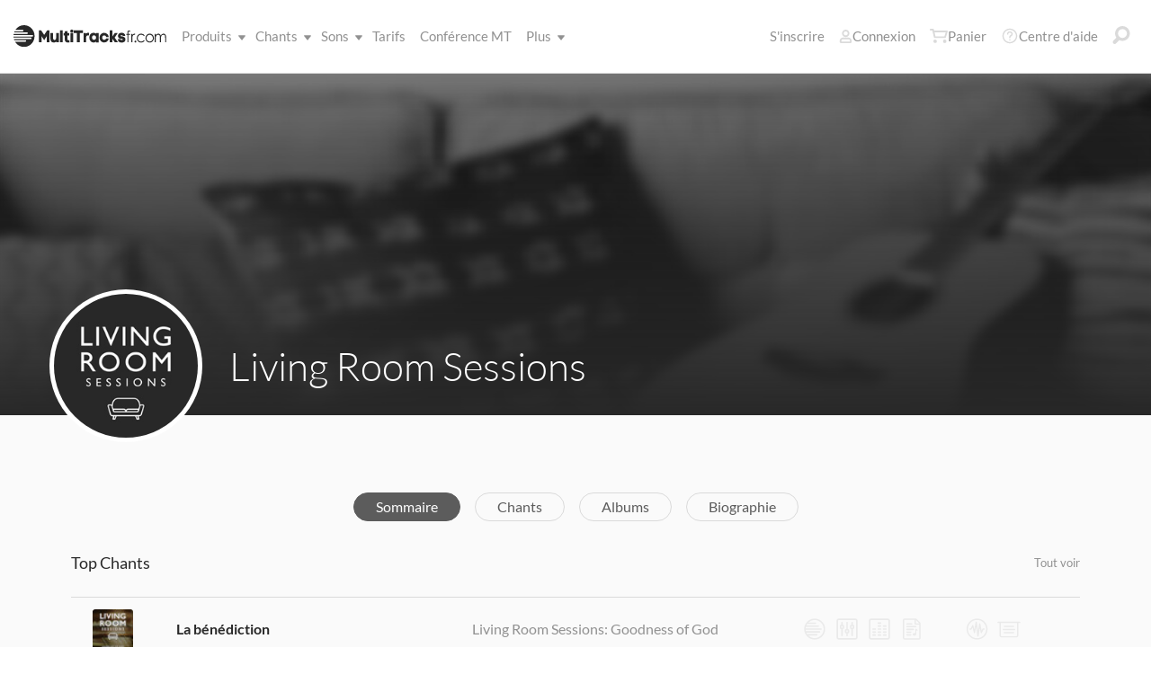

--- FILE ---
content_type: text/html; charset=utf-8
request_url: https://www.multitracksfr.com/artists/Living-Room-Sessions/
body_size: 18150
content:

<!DOCTYPE html>
<html lang="fr">
<head>
	<!-- set the viewport width and initial-scale on mobile devices -->
	<meta name="viewport" content="width=device-width, initial-scale=1.0" /><title>
	Multitracksfr.com
</title>

<!-- set the encoding of your site -->
<meta charset="utf-8">
<!-- include FavIcons -->

<!-- Favicons -->
<!-- Desktop Browsers -->
<link id="commonHeader_DesktopIcon" rel="icon" type="image/svg+xml" href="https://multitracks.blob.core.windows.net/public/images/icon/favicon/favicon-svg2.svg"></link>
<meta name="theme-color" content="#ffffff">

<!-- iOS Safari -->
<link id="commonHeader_AppleTouchIcon" rel="apple-touch-icon" sizes="180x180" href="https://multitracks.blob.core.windows.net/public/images/icon/favicon/apple-touch-icon.png"></link>
<link id="commonHeader_MaskIcon" rel="mask-icon" color="#282828" href="https://multitracks.blob.core.windows.net/public/images/icon/favicon/safari-pinned-tab.svg"></link>

<!-- Android Chrome -->
<link id="commonHeader_Manifest" rel="manifest" href="https://multitracks.blob.core.windows.net/public/images/icon/favicon/manifest.json"></link>

<!-- Windows 8 and 10 -->
<meta name="msapplication-TileColor" content="#2d89ef">
<meta id="commonHeader_MsAppConfig" name="msapplication-config" href="https://multitracks.blob.core.windows.net/public/images/icon/favicon/browserconfig.xml"></meta>

<meta name="theme-color" content="#ffffff">
<meta id="commonHeader_ogTitle" property="og:title" content="Living Room Sessions | Multitracksfr.com"></meta>
<meta id="commonHeader_ogDescription" property="og:description" content="Découvrez des ressources de qualité pour conduire la louange de Living Room Sessions. MultiTracks, Partitions d’accords, Patches et Partitions audio dans RehearsalMix."></meta>
<meta property="og:image" content="https://multitracks.blob.core.windows.net/public/images/site/5/facebook-global.jpeg" />

<input class="js-content-path" type="hidden" value="https://mtracks.azureedge.net/public/" />

<script>
	const contentPath = "https://mtracks.azureedge.net/public/";
</script>

<!-- Google tag (gtag.js) -->
<script async src="https://www.googletagmanager.com/gtag/js?id=G-M7B049R2CY"></script>
<script>
	window.dataLayer = window.dataLayer || [];
	function gtag(){dataLayer.push(arguments);}
	gtag('js', new Date());

	gtag('config', 'G-M7B049R2CY');
</script>
<link rel="canonical" href="https://www.multitracksfr.com/artists/Living-Room-Sessions/" />
<!-- Facebook Scripts -->
<script>
	var facebook_AppId = '1407568269279319';
	var facebook_PixelId = '782361026106578';
	var facebookCulture = 'fr_CA';
</script>
<script type="text/javascript" src="https://multitracks.blob.core.windows.net/public/scripts/v64/fr/facebook.min.js?v=2"></script>
<link rel="alternate" href="https://www.multitracks.com/artists/Living-Room-Sessions/" hreflang="en" /><link rel="alternate" href="https://www.secuencias.com/artists/Living-Room-Sessions/" hreflang="es" /><link rel="alternate" href="https://www.multitracks.com.br/artists/Living-Room-Sessions/" hreflang="pt" /><link rel="alternate" href="https://www.multitracksfr.com/artists/Living-Room-Sessions/" hreflang="fr" /><link rel="alternate" href="https://www.multitracks.co.kr/artists/Living-Room-Sessions/" hreflang="ko" /><link rel="alternate" href="https://www.multitracks.id/artists/Living-Room-Sessions/" hreflang="id" />
	<!-- include the site stylesheet -->
	<link media="all" rel="stylesheet" href="https://multitracks.blob.core.windows.net/public/css/v64/pages/template.discovery.min.css?v=2">
	<link media="all" rel="stylesheet" href="https://multitracks.blob.core.windows.net/public/css/v64/pages/discovery.artists.min.css?v=2">
<meta name="description" content="Découvrez des ressources de qualité pour conduire la louange de Living Room Sessions. MultiTracks, Partitions d’accords, Patches et Partitions audio dans RehearsalMix." /></head>
<body id="artists-details" class="premium standard">
	<form method="post" action="/artists/Living-Room-Sessions/" id="form1" data-add-to-library-enabled="0" data-svg-path="/images/sprite.symbol.svg#" data-is-logged-in="0" data-app-inst-key="1c61072b-67b0-4d9c-aa67-4ec4a41c9b2a" data-add-to-setlist-enabled="0" class=" lang-fr js-body-form" data-ws-footer-email-ext="aspx" data-country-id="1" data-ws-footer-email-path="/json/newsletter/" data-language-code="fr" data-restricted="False" data-site-id="5" data-ws-search-action="POST" data-ws-search-path="https://api.multitracks.com/search/" data-ws-footer-email-action="POST">
<div class="aspNetHidden">
<input type="hidden" name="__EVENTTARGET" id="__EVENTTARGET" value="" />
<input type="hidden" name="__EVENTARGUMENT" id="__EVENTARGUMENT" value="" />
<input type="hidden" name="__VIEWSTATE" id="__VIEWSTATE" value="yR3qSopUAOpS6Y3H9rjhZ3REu5XsY50gIihKcHwhPz7YhQscr7Wqev1BOxC752p32ecJFDZEsM97WhwxsKesCFv61JiWONxkR6YZMfijFIM=" />
</div>

<script type="text/javascript">
//<![CDATA[
var theForm = document.forms['form1'];
if (!theForm) {
    theForm = document.form1;
}
function __doPostBack(eventTarget, eventArgument) {
    if (!theForm.onsubmit || (theForm.onsubmit() != false)) {
        theForm.__EVENTTARGET.value = eventTarget;
        theForm.__EVENTARGUMENT.value = eventArgument;
        theForm.submit();
    }
}
//]]>
</script>



<script type="text/javascript">
//<![CDATA[
var customerLanguage = 'fr';var timeStyle = '12';var timeSeparator = ':';(function(c, l, a, r, i, t, y) {
				c[a] = c[a] || function() {
					(c[a].q = c[a].q || []).push(arguments)
				};
				t = l.createElement(r);
				t.async = 1;
				t.src = "https://www.clarity.ms/tag/" + i;
				y = l.getElementsByTagName(r)[0];
				y.parentNode.insertBefore(t, y);
			})(window, document, "clarity", "script", "52vc1uvajs");window.intercomSettings = {"app_id":"kabb4vin","language_override":"fr"};//]]>
</script>
<script type="text/javascript" src="https://multitracks.blob.core.windows.net/public/scripts/v64/en/usercontrols/timezone-detector.min.js?v=2" defer></script>
<script type="text/javascript">
//<![CDATA[
var globalJsEnabled = false;//]]>
</script>

<script src="https://multitracks.blob.core.windows.net/public/scripts/v64/fr/WebFormsBundle.min.js?v=2" type="text/javascript"></script>
<div class="aspNetHidden">

	<input type="hidden" name="__VIEWSTATEGENERATOR" id="__VIEWSTATEGENERATOR" value="E275DC9E" />
	<input type="hidden" name="__EVENTVALIDATION" id="__EVENTVALIDATION" value="B85JOjd087imsgQs5NneWKnXPDSARV/02JzGRECYs7wCOQjY34kzjoW0JjGVEDBp8fGI54GSrBafTd9vsg77yot4241xhAm3JpM8kzHOMiQ1/JDeogbKynVvf06ZhLTK63WaB2Eu9R4ScjMV0zoEcSCU1BpyxqgPC1T1Bk0qPMiv9W/3pci+u2pm48f8OgQD5vBJPVeB0VOjfAg/IeudpgN99FdXilmBx0dr0nh5fIqY2a4qpAfWXi353OynBnHLXlMYE9FcHe7chSZTzfyi5ifyB3JFNQQ2kEW0HzWGTXLS1apW6IOT5362e97uAPIEwcY4oNoKbqGiW3HDTfedkszmqp28pvl1zL1gyVLDPd8=" />
</div>
		<noscript>
			<div>Javascript doit être activé pour que la page saffiche correctement</div>
		</noscript>
		<!-- allow a user to go to the main content of the page -->
		<a class="accessibility" href="#main" tabindex="21">Passer au contenu</a>
		
		<!-- header of the page -->
		

<!-- header of the page -->
<script type="text/javascript">
//<![CDATA[
Sys.WebForms.PageRequestManager._initialize('header$ctl00', 'form1', [], [], [], 90, '');
//]]>
</script>

<div class="mobile-panel mod-left js-mobile-left js-mobile-panel">
	<a href="#" class="mobile-panel--close js-click-hide-products"></a>
	<nav id="mobile-menu-products" class="mobile-menu">
		<button class="mobile-panel--close-btn js-click-hide-products" aria-label="Fermer le menu">
			
<svg class="mobile-panel--close-btn--icon" role="graphics-symbol" aria-label="">
	<use xmlns:xlink="http://www.w3.org/1999/xlink" xlink:href="/images/sprite.symbol.svg#X-Close-thick"></use>
</svg>

		</button>
		<div class="mobile-menu--wrap">
			<ul data-menu="main" data-menu-id="0" class="mobile-menu--level js-menu-level">
				<li class="mobile-menu--item js-menu-item"><a class="mobile-menu--link js-menu-link" data-submenu="submenu-1" href="#">Produits</a></li>
				<li class="mobile-menu--item js-menu-item"><a class="mobile-menu--link js-menu-link" data-submenu="submenu-4" href="/discovery/">Chants</a></li>
				<li class="mobile-menu--item js-menu-item"><a class="mobile-menu--link js-menu-link" data-submenu="submenu-3" href="/sounds/all/">Sons</a></li>
				<li id="header_pricingLinkMobile" class="mobile-menu--item js-menu-item"><a class="mobile-menu--link js-menu-link" href="/pricing/">Tarifs</a></li>
				<li class="mobile-menu--item js-menu-item"><a class="mobile-menu--link js-menu-link" href="/mtconference/">Conférence MT</a></li>
				<li class="mobile-menu--item js-menu-item"><a class="mobile-menu--link js-menu-link" data-submenu="submenu-2" href="#">Plus</a></li>
			</ul>
			<!-- Submenu 1 -->
			<ul data-menu="submenu-1" data-menu-id="1" class="mobile-menu--level js-menu-level">
				<li class="mobile-menu--item js-menu-item"><a class="mobile-menu--link js-menu-link" href="/products/multitracks-one/">MultiTracks One</a></li>
				<li class="mobile-menu--item js-menu-item"><a class="mobile-menu--link js-menu-link" href="/products/live-bundle/">Forfait Live</a></li>
				<li class="mobile-menu--item js-menu-item"><a class="mobile-menu--link js-menu-link" href="/products/rehearse-bundle/">Forfait Répétition</a></li>
				<li class="mobile-menu--item js-menu-item"><a class="mobile-menu--link js-menu-link" href="/products/mt-complete/">MT Complet<span class="mobile-menu--link--badge">Nouveau</span></a></li>
				<li id="header_cslLinkMobile" class="mobile-menu--item js-menu-item"><a class="mobile-menu--link js-menu-link" href="/products/churchstreaminglicense/">Licences pour églises</a></li>
				<li class="mobile-menu--item js-menu-item"><a class="mobile-menu--link js-menu-link" href="/products/tracks/">Tracks</a></li>
				<li class="mobile-menu--item js-menu-item"><a class="mobile-menu--link js-menu-link" href="/products/playback/">Playback</a></li>
				<li class="mobile-menu--item js-menu-item"><a class="mobile-menu--link js-menu-link" href="/products/playback/rentals/">Playback Rentals</a></li>
				<li class="mobile-menu--item js-menu-item"><a class="mobile-menu--link js-menu-link" href="/products/cloud/">Cloud Pro</a></li>
				<li class="mobile-menu--item js-menu-item"><a class="mobile-menu--link js-menu-link" href="/products/rehearsalmix/">RehearsalMix</a></li>
				<li id="header_chartBuilderLinkMobile" class="mobile-menu--item js-menu-item"><a class="mobile-menu--link js-menu-link" href="/products/chartbuilder/">ChartBuilder</a></li>
				<li class="mobile-menu--item js-menu-item"><a class="mobile-menu--link js-menu-link" href="/products/chartbuilder/solopractice/">Répétition en Solo</a></li>
				<li class="mobile-menu--item js-menu-item"><a href="/products/chartpro/" id="header_chartsPage" class="mobile-menu--link js-menu-link">Chart Pro</a></li>
				<li class="mobile-menu--item js-menu-item"><a class="mobile-menu--link js-menu-link" href="/products/propresenter">Modèles ProPresenter</a></li>
				<li class="mobile-menu--item js-menu-item"><a class="mobile-menu--link js-menu-link" href="/products/sounds/">Sons</a></li>
			</ul>
			<ul data-menu="submenu-2" data-menu-id="2" class="mobile-menu--level js-menu-level">
				<li class="mobile-menu--item js-menu-item"><a class="mobile-menu--link js-menu-link" href="/about/">A propos de</a></li>
				<li class="mobile-menu--item js-menu-item"><a class="mobile-menu--link js-menu-link" href="https://www.leadworshipwell.com" target="_blank">Bien conduire la louange</a></li>
				<li class="mobile-menu--item js-menu-item"><a class="mobile-menu--link js-menu-link" href="/careers/">Carrières</a></li>
				<li class="mobile-menu--item js-menu-item"><a class="mobile-menu--link js-menu-link" href="/sessions/">Sessions</a></li>
				<li class="mobile-menu--item js-menu-item"><a class="mobile-menu--link js-menu-link" href="/training/">Formation</a></li>
			</ul> <!-- /.mobile-menu-level -->
			<ul data-menu="submenu-3" data-menu-id="3" class="mobile-menu--level js-menu-level">
				<li class="mobile-menu--item js-menu-item"><a class="mobile-menu--link js-menu-link" href="/products/sounds/">Qu'est-ce qu'un son ?</a></li>
				<li class="mobile-menu--item js-menu-item"><a class="mobile-menu--link js-menu-link" href="/products/sounds/ambient-pads/">Pads ambiants</a></li>
				<li id="header_navCollection" class="mobile-menu--item js-menu-item"><a class="mobile-menu--link js-menu-link" href="/sounds/patches/collections/">Collections</a></li>
				<li class="mobile-menu--item js-menu-item"><a class="mobile-menu--link js-menu-link" href="/sounds/bundles/">Forfaits</a></li>
				<li class="mobile-menu--item js-menu-item"><a class="mobile-menu--link js-menu-link" href="/sounds/patches/">Patches</a></li>
				<li class="mobile-menu--item js-menu-item"><a class="mobile-menu--link js-menu-link" href="/products/sounds/stageready/">Prêt pour la scène</a></li>
				<li class="mobile-menu--item js-menu-item"><a class="mobile-menu--link js-menu-link" href="/products/sounds/song-specific/">Patches spécifiques aux chants</a></li>
				<li class="mobile-menu--item js-menu-item"><a class="mobile-menu--link js-menu-link" href="/products/sounds/kemper/">Kemper</a></li>
				<li class="mobile-menu--item js-menu-item"><a class="mobile-menu--link js-menu-link" href="/products/drum-samples/">Échantillons de batterie</a></li>
				<li class="mobile-menu--item js-menu-item"><a class="mobile-menu--link js-menu-link" href="/sounds/soundbeds/">Fonds sonores</a></li>
				<li class="mobile-menu--item js-menu-item"><a class="mobile-menu--link js-menu-link" href="/sounds/templates/">Modèles</a></li>
				<li class="mobile-menu--item js-menu-item"><a class="mobile-menu--link js-menu-link" href="/sounds/loops/">Boucles</a></li>
				<li class="mobile-menu--item js-menu-item"><a class="mobile-menu--link js-menu-link" href="/producers/">Producteurs</a></li>
				<li class="mobile-menu--item js-menu-item"><a class="mobile-menu--link js-menu-link" href="/sounds/all/">Parcourir tous les sons</a></li>
			</ul> <!-- /.mobile-menu-level -->
			<ul data-menu="submenu-4" data-menu-id="4" class="mobile-menu--level js-menu-level">
				<li class="mobile-menu--item js-menu-item"><a class="mobile-menu--link js-menu-link" href="/resources/">Ressources</a></li>
				<li class="mobile-menu--item js-menu-item"><a class="mobile-menu--link js-menu-link" href="/discovery/">Parcourir les titres</a></li>
				<li class="mobile-menu--item js-menu-item"><a class="mobile-menu--link js-menu-link" href="/songs/">Top Chants</a></li>
				<li class="mobile-menu--item js-menu-item"><a class="mobile-menu--link js-menu-link" href="/songs/?order=recent&label=Nouveautés">Nouveautés</a></li>
				<li class="mobile-menu--item js-menu-item"><a class="mobile-menu--link js-menu-link" href="/artists/">Artistes</a></li>
				<li class="mobile-menu--item js-menu-item"><a class="mobile-menu--link js-menu-link" href="/albums/">Albums</a></li>
				<li class="mobile-menu--item js-menu-item"><a class="mobile-menu--link js-menu-link" href="/mtcomplete/">
					MT Complet<span class="mobile-menu--link--badge">Nouveau</span></a></li>
			</ul> <!-- /.mobile-menu-level -->
			<!-- /.mobile-menu-level -->
		</div>
		<!-- /.mobile-menu-wrap -->
	</nav>
	<!-- /.mobile-menu -->
</div>
<!-- /.mobile-panel -->

<div class="mobile-panel mod-right js-mobile-right js-mobile-panel">
	<a href="#" class="mobile-panel--close js-click-hide-account"></a>
	<nav id="mobile-menu-account" class="mobile-menu">
		<button class="mobile-panel--close-btn js-click-hide-account" aria-label="Fermer le menu">
			
<svg class="mobile-panel--close-btn--icon" role="graphics-symbol" aria-label="">
	<use xmlns:xlink="http://www.w3.org/1999/xlink" xlink:href="/images/sprite.symbol.svg#X-Close-thick"></use>
</svg>

		</button>
		<div class="mobile-menu--wrap">
			<ul data-menu="main" data-menu-id="0" class="mobile-menu--level js-menu-level">
				<li id="header_registerLinkMobile" class="mobile-menu--item js-menu-item"><a class="mobile-menu--link js-menu-link" href="/register/">S'inscrire</a></li>
				<li id="header_loginItemMobile" class="mobile-menu--item js-menu-item">
					<a href="/login/" id="header_loginLinkMobile" class="mobile-menu--link js-menu-link">
						Connexion
					</a>
				</li>
				
				
				
				<li class="mobile-menu--item js-menu-item"><a href="/cart/" id="header_mobileCartButton" class="mobile-menu--link js-menu-link js-cart-count">Panier</a></li>
				<li class="mobile-menu--item js-menu-item"><a href="https://helpcenter.multitracks.com/fr/" id="header_supportLinkMobile" class="mobile-menu--link js-menu-link">Centre d'aide</a></li>
			</ul>
			
			
			
			<ul id="header_accountSectionMobile4" data-menu="submenu-1-3" data-menu-id="4" class="mobile-menu--level js-menu-level">
				<li class="mobile-menu--item js-menu-item"><a class="mobile-menu--link js-menu-link" href="/premium/setlists/">Listes de chants</a></li>
				<li class="mobile-menu--item js-menu-item"><a class="mobile-menu--link js-menu-link" href="/premium/setlists/serviceTypes/">Types de réunion</a></li>
				<li class="mobile-menu--item js-menu-item"><a class="mobile-menu--link js-menu-link" href="/premium/setlists/planningcenter/plan/import.aspx">Importer</a></li>
				<li class="mobile-menu--item js-menu-item"><a class="mobile-menu--link js-menu-link" href="/premium/setlists/planningcenter/song/link.aspx">Relier des Chants</a></li>
			</ul>
			<ul id="header_accountSectionMobile5" data-menu="submenu-1-4" data-menu-id="5" class="mobile-menu--level js-menu-level">
				<li class="mobile-menu--item js-menu-item"><a class="mobile-menu--link js-menu-link" href="/premium/playback/rentals/">Playback Rentals</a></li>
				<li class="mobile-menu--item js-menu-item"><a class="mobile-menu--link js-menu-link" href="/premium/custom/">Click et Guide vocal</a></li>
			</ul>
			<ul id="header_accountSectionMobile6" data-menu="submenu-1-5" data-menu-id="6" class="mobile-menu--level js-menu-level">
				<li class="mobile-menu--item js-menu-item"><a class="mobile-menu--link js-menu-link" href="/premium/chartpro/charts/">Partitions</a></li>
				<li class="mobile-menu--item js-menu-item"><a class="mobile-menu--link js-menu-link" href="/premium/chartpro/stagedisplay/">Ajout pour écran de scène</a></li>
			</ul>
		</div>
		<!-- /.mobile-menu-wrap -->
	</nav>
	<!-- /.mobile-menu -->
</div>
<!-- /.mobile-panel -->

<header class="header mod-interior remodal-bg">
	<div class="header--holder">

		<div class="header--mobile mod-fr js-media-search-mobile-container">
			<a class="header--mobile--link dots mod-horiz js-click-show-products" href="#">
				<div class="dots--item"></div>
				<div class="dots--item"></div>
				<div class="dots--item"></div>
			</a>

			<a class="header--mobile--logo" href="/">
				<img src="https://multitracks.blob.core.windows.net/public/images/site/logo/5/logo-mono.svg" id="header_logo" class="header--mobile--logo--img mod-full" alt="Multitracksfr.com" />
				
<svg class="header--mobile--logo--img mod-mark" role="graphics-symbol" aria-label="">
	<use xmlns:xlink="http://www.w3.org/1999/xlink" xlink:href="/images/sprite.symbol.svg#mt-death-star"></use>
</svg>

			</a>

			<div class="header--mobile--right">
				<a class="header--mobile--link u-space-10r js-global-search-trigger" href="#" >
					
<svg class="header--mobile--link--icon" role="graphics-symbol" aria-label="">
	<use xmlns:xlink="http://www.w3.org/1999/xlink" xlink:href="/images/sprite.symbol.svg#Search-Input"></use>
</svg>

				</a>

				<div class="header--mobile--search search">
					<input accesskey="4" type="text" placeholder="Recherche" class="search--input input mod-search js-media-search-mobile" name="" value="">
					<a href="#" class="search--submit js-media-search-mobile-btn">
						
<svg class="search--submit--icon" role="graphics-symbol" aria-label="">
	<use xmlns:xlink="http://www.w3.org/1999/xlink" xlink:href="/images/sprite.symbol.svg#Search-Input"></use>
</svg>

					</a><!-- /.search-submit -->
				</div><!-- /.header-mobile-search -->

				<a href="#" class="header--mobile--search--close btn-text js-media-search-mobile-close">Annuler</a><!-- /.search-submit -->

				<a class="header--mobile--link js-click-show-account" href="#">
					
<svg class="header--mobile--link--icon" role="graphics-symbol" aria-label="">
	<use xmlns:xlink="http://www.w3.org/1999/xlink" xlink:href="/images/sprite.symbol.svg#account"></use>
</svg>

				</a>
			</div><!-- /.header-mobile-right -->
		</div><!-- /.header-mobile -->

		<div class="header--left">
			<a class="header--left--logo" href="/">
				<img src="https://multitracks.blob.core.windows.net/public/images/site/logo/5/logo-mono.svg" id="header_logoFull" class="header--left--logo--img mod-full" alt="Multitracksfr.com" />
			</a>

			<div class="header--mobile mod-right">
				<a class="header--mobile--link js-click-show-account" href="#">
					
<svg class="header--mobile--link--icon" role="graphics-symbol" aria-label="">
	<use xmlns:xlink="http://www.w3.org/1999/xlink" xlink:href="/images/sprite.symbol.svg#account"></use>
</svg>

				</a>
			</div>
			<ul class="header--left--nav navigation-links">
				<li class="navigation-links--item mod-submenu js-hoverable-link">
					<a class="navigation-links--item--link" href="#">Produits
						
<svg class="navigation-links--item--menu-icon" role="graphics-symbol" aria-label="">
	<use xmlns:xlink="http://www.w3.org/1999/xlink" xlink:href="/images/sprite.symbol.svg#icon-submenu"></use>
</svg>

					</a>
					<div class="navigation-links--submenu">
						<ul class="navigation-links--submenu--wrap">
							<li class="navigation-links--submenu--item">
								<a class="navigation-links--submenu--item--link" href="/products/multitracks-one/">MultiTracks One</a>
							</li>
							<li class="navigation-links--submenu--item">
								<a class="navigation-links--submenu--item--link" href="/products/live-bundle/">Forfait Live</a>
							</li>
							<li class="navigation-links--submenu--item">
								<a class="navigation-links--submenu--item--link" href="/products/rehearse-bundle/">Forfait Répétition</a>
							</li>
							<li id="header_headerMTCompleteProductListItem" class="navigation-links--submenu--item">
								<a class="navigation-links--submenu--item--link" href="/products/mt-complete/">MT Complet</a>
								<span class="navigation-links--submenu--item--badge">Nouveau</span>
							</li>
							<li id="header_cslLink" class="navigation-links--submenu--item">
								<a class="navigation-links--submenu--item--link" href="/products/churchstreaminglicense/">Licences pour églises</a>
							</li>
							<li class="navigation-links--submenu--item">
								<a class="navigation-links--submenu--item--link" href="/products/tracks/">Tracks</a>
							</li>
							<li class="navigation-links--submenu--item">
								<a class="navigation-links--submenu--item--link" href="/products/playback/">Playback</a>
							</li>
							<li class="navigation-links--submenu--item">
								<a class="navigation-links--submenu--item--link" href="/products/playback/rentals/">Playback Rentals</a>
							</li>
							<li class="navigation-links--submenu--item">
								<a class="navigation-links--submenu--item--link" href="/products/cloud/">Cloud Pro</a>
							</li>
							<li class="navigation-links--submenu--item">
								<a class="navigation-links--submenu--item--link" href="/products/rehearsalmix/">RehearsalMix</a>
							</li>
							<li id="header_chartBuilderLink" class="navigation-links--submenu--item">
								<a class="navigation-links--submenu--item--link" href="/products/chartbuilder/">ChartBuilder</a>
							</li>
							<li class="navigation-links--submenu--item">
								<a class="navigation-links--submenu--item--link" href="/products/chartbuilder/solopractice/">Répétition en Solo</a>
							</li>
							<li class="navigation-links--submenu--item">
								<a href="/products/chartpro/" id="header_chartsPageMobile" class="navigation-links--submenu--item--link">Chart Pro</a>
							</li>
							<li class="navigation-links--submenu--item">
								<a class="navigation-links--submenu--item--link" href="/products/propresenter/">Modèles ProPresenter</a>
							</li>
							<li class="navigation-links--submenu--item">
								<a class="navigation-links--submenu--item--link" href="/products/sounds/">Sons</a>
							</li>
						</ul>
					</div>
				</li>
				<li class="navigation-links--item mod-submenu mod-sounds js-hoverable-link">
					<a class="navigation-links--item--link" href="/discovery/">Chants
						
<svg class="navigation-links--item--menu-icon" role="graphics-symbol" aria-label="">
	<use xmlns:xlink="http://www.w3.org/1999/xlink" xlink:href="/images/sprite.symbol.svg#icon-submenu"></use>
</svg>

					</a>
					<div class="navigation-links--submenu">
						<ul class="navigation-links--submenu--wrap">
							<li class="navigation-links--submenu--item">
								<a class="navigation-links--submenu--item--link" href="/resources/">Ressources</a>
							</li>
							<li class="navigation-links--submenu--item">
								<a class="navigation-links--submenu--item--link" href="/discovery/">Parcourir les titres</a>
							</li>
							<li class="navigation-links--submenu--item">
								<a class="navigation-links--submenu--item--link" href="/songs/">Top Chants</a>
							</li>
							<li class="navigation-links--submenu--item">
								<a class="navigation-links--submenu--item--link" href="/songs/?order=recent&label=Nouveautés">Nouveautés</a>
							</li>
							<li class="navigation-links--submenu--item">
								<a class="navigation-links--submenu--item--link" href="/artists/">Artistes</a>
							</li>
							<li class="navigation-links--submenu--item">
								<a class="navigation-links--submenu--item--link" href="/albums/">Albums</a>
							</li>

							<li class="navigation-links--submenu--item">
								<a class="navigation-links--submenu--item--link" href="/mtcomplete/">
									MT Complet
								</a>
								<span class="navigation-links--submenu--item--badge">Nouveau</span>
							</li>
						</ul>
					</div>
				</li>
				<li class="navigation-links--item mod-submenu mod-sounds js-hoverable-link">
					<a class="navigation-links--item--link" href="/sounds/all/">Sons
						
<svg class="navigation-links--item--menu-icon" role="graphics-symbol" aria-label="">
	<use xmlns:xlink="http://www.w3.org/1999/xlink" xlink:href="/images/sprite.symbol.svg#icon-submenu"></use>
</svg>

					</a>
					<div class="navigation-links--submenu">
						<ul class="navigation-links--submenu--wrap">
							<li class="navigation-links--submenu--item">
								<a class="navigation-links--submenu--item--link" href="/products/sounds/ambient-pads/">Pads ambiants</a>
							</li>
							<li id="header_navCollection1" class="navigation-links--submenu--item">
								<a class="navigation-links--submenu--item--link" href="/sounds/patches/collections/">Collections</a>
							</li>
							<li class="navigation-links--submenu--item">
								<a class="navigation-links--submenu--item--link" href="/sounds/bundles/">Forfaits</a>
							</li>
							<li class="navigation-links--submenu--item">
								<a class="navigation-links--submenu--item--link" href="/sounds/patches/">Patches</a>
							</li>
							<li class="navigation-links--submenu--item">
								<a class="navigation-links--submenu--item--link" href="/products/sounds/stageready/">Prêt pour la scène</a>
							</li>
							<li class="navigation-links--submenu--item">
								<a class="navigation-links--submenu--item--link" href="/products/sounds/song-specific/">Patches spécifiques aux chants</a>
							</li>
							<li class="navigation-links--submenu--item">
								<a class="navigation-links--submenu--item--link" href="/products/sounds/kemper/">Profils Kemper</a>
							</li>
							<li class="navigation-links--submenu--item">
								<a class="navigation-links--submenu--item--link" href="/products/drum-samples/">Échantillons de batterie</a>
							</li>
							<li class="navigation-links--submenu--item">
								<a class="navigation-links--submenu--item--link" href="/sounds/soundbeds/">Fonds sonores</a>
							</li>
							<li class="navigation-links--submenu--item">
								<a class="navigation-links--submenu--item--link" href="/sounds/templates/">Modèles</a>
							</li>
							<li class="navigation-links--submenu--item">
								<a class="navigation-links--submenu--item--link" href="/sounds/loops/">Boucles</a>
							</li>
							<li class="navigation-links--submenu--item">
								<a class="navigation-links--submenu--item--link" href="/producers/">Producteurs</a>
							</li>
							<li class="navigation-links--submenu--item">
								<a class="navigation-links--submenu--item--link" href="/products/sounds/">Qu'est-ce qu'un son ?</a>
							</li>
						</ul>
					</div>
				</li>
				<li id="header_pricingLink" class="navigation-links--item">
					<a class="navigation-links--item--link" href="/pricing/">Tarifs</a>
				</li>
				<li class="navigation-links--item">
					<a class="navigation-links--item--link" href="/mtconference/">Conférence MT</a>
				</li>
				<li class="navigation-links--item mod-submenu js-hoverable-link">
					<a class="navigation-links--item--link" href="#">
						Plus
						
<svg class="navigation-links--item--menu-icon" role="graphics-symbol" aria-label="">
	<use xmlns:xlink="http://www.w3.org/1999/xlink" xlink:href="/images/sprite.symbol.svg#icon-submenu"></use>
</svg>

					</a>
					<div class="navigation-links--submenu">
						<ul class="navigation-links--submenu--wrap">
							<li class="navigation-links--submenu--item">
								<a class="navigation-links--submenu--item--link" href="/about/">A propos de</a>
							</li>
							<li class="navigation-links--submenu--item">
								<a class="navigation-links--submenu--item--link" href="https://www.leadworshipwell.com" target="_blank">Bien conduire la louange</a>
							</li>
							<li class="navigation-links--submenu--item">
								<a class="navigation-links--submenu--item--link" href="/careers/">Carrières</a>
							</li>
							<li class="navigation-links--submenu--item">
								<a class="navigation-links--submenu--item--link" href="/sessions/">Sessions</a>
							</li>
							<li class="navigation-links--submenu--item">
								<a class="navigation-links--submenu--item--link" href="/training/">Formation</a>
							</li>
						</ul>
					</div>
				</li>
			</ul>
			<!-- /.header-left-nav -->
		</div>
		<!-- /.header-left -->
		<div class="header--right mod-fr">
			<ul class="header--right--nav navigation-links js-search-control">

				<li id="header_registerLink" class="navigation-links--item mod-popup">
					<a class="navigation-links--item--link" href="/register/">S'inscrire
					</a>
				</li>
				<li id="header_loginItem" class="navigation-links--item mod-popup">
					<a href="/login/" id="header_loginLink" class="navigation-links--item--link">
						
<svg class="navigation-links--item--icon mod-account" role="graphics-symbol" aria-label="">
	<use xmlns:xlink="http://www.w3.org/1999/xlink" xlink:href="/images/sprite.symbol.svg#account"></use>
</svg>

						Connexion
					</a>
				</li>
				<li class="navigation-links--item mod-popup js-hoverable-link">
					
					
					<!-- /.nav-links-popup -->
				</li>
				<!-- /.navigation-links-item -->

				<li class="navigation-links--item mod-popup js-hoverable-link">
					<a href="/cart/" id="header_cartButton" class="navigation-links--item--link mod-cart js-cart-count">
						
<svg class="navigation-links--item--icon" role="graphics-symbol" aria-label="">
	<use xmlns:xlink="http://www.w3.org/1999/xlink" xlink:href="/images/sprite.symbol.svg#cart"></use>
</svg>

						Panier
					</a>
					<div class="navigation-links--popup cart-popup">
						<div class="cart-popup--wrap">
							<div id="header_emptycart" class="cart-popup--emptycart js-empty-cart">
								<h3>Votre panier est vide</h3>
								<p>Mais il aimerait être rempli. Remplissez-le avec des MultiTracks, des partitions, des abonnements et plus encore !</p>
							</div>
							
							<!-- /.cart-popup-checkout-box -->
							
						</div>
					</div>
					<!-- /.nav-links-popup -->
				</li>
				<!-- /.navigation-links-item -->

				<li class="navigation-links--item">
					<a href="https://helpcenter.multitracks.com/fr/" id="header_supportLink" class="navigation-links--item--link">
						
<svg class="navigation-links--item--icon" role="graphics-symbol" aria-label="">
	<use xmlns:xlink="http://www.w3.org/1999/xlink" xlink:href="/images/sprite.symbol.svg#support"></use>
</svg>

						Centre d'aide
					</a>
				</li>

				<li class="navigation-links--item">
					<a href="#" class="navigation-links--item--link js-global-search-trigger">
						
<svg class="navigation-links--item--icon" role="graphics-symbol" aria-label="">
	<use xmlns:xlink="http://www.w3.org/1999/xlink" xlink:href="/images/sprite.symbol.svg#Search-Input"></use>
</svg>

					</a>
				</li> <!-- /.navigation-links-item -->
				<!-- /.navigation-links-item -->
			</ul>
			<!-- /.header-right-nav -->
		</div>
		<!-- /.header-right -->
	</div>
	<!-- /.header-holder -->
</header>
<!-- /.header -->

<template class="js-media-search-artist">
	<a href="#" class="media-search--results--item mod-artists js-media-search-item-link">
		<img class="media-search--results--item--img js-media-search-item-img" src="" srcset="">
		<div class="media-search--results--item--text">
			<span class="media-search--results--item--title js-media-search-item-title"></span>
		</div>
	</a>
</template>

<template class="js-media-search-album">
	<a href="#" class="media-search--results--item mod-albums js-media-search-item-link">
		<img class="media-search--results--item--img js-media-search-item-img" src="" srcset="">
		<div class="media-search--results--item--text">
			<span class="media-search--results--item--title js-media-search-item-title"></span>
			<span class="media-search--results--item--sub-title js-media-search-item-subtitle"></span>
		</div>
	</a>
</template>

<template class="js-media-search-song">
	<a href="#" class="media-search--results--item mod-songs js-media-search-item-link">
		<div class="media-search--results--item--text">
			<span class="media-search--results--item--title js-media-search-item-title"></span>
			<span class="media-search--results--item--sub-title js-media-search-item-subtitle"></span>
		</div>
	</a>
</template>

<template class="js-media-search-holder">
	<div class="media-search--results--section js-media-group">
		<div class="media-search--results--section--header">
			<span class="media-search--results--section--header--type js-holder-title"></span>
			<a href="#" class="media-search--results--section--header--link js-media-see-more u-hide" tabindex="-1">Voir plus</a>
		</div>
		<div class="media-search--results--section--content js-media-group-results">
		</div>
	</div>
</template>

<div id="search-app"></div>



<div data-modal-id="add-to-setlist" data-csl="1"  data-show-pinned="0" class="modal mod-vue">
	<div data-modal-action="close" class="u-hide"></div>
	<div
		data-vue-app="add-to-setlist"
		data-endpoint-path="/json/setlist/songactions/"
		data-endpoint-ext="aspx"
		data-endpoint-action="POST"
		data-user-locale="en"
		data-user-date-format="n/j/Y"
		data-user-time-format="h:i K"
		data-is-twenty-four="0">
	</div>
	<template class="js-keypicker-template">
		<h2 class="form-row--label u-color-gray-6">Tonalité</h2>
		<div class="keypicker--container js-keypicker-container"></div>
		<div class="keypicker--container">
			<div class="keypicker--btn filter-select--tip">
				<input class="keypicker--btn--input js-keypicker-accidental js-keypicker-flat"
					id="radio10" type="checkbox" name="accidental" value="flat" />
				<label class="keypicker--btn--label" for="radio10">
					
<svg class="keypicker--btn--icon" role="graphics-symbol" aria-label="">
	<use xmlns:xlink="http://www.w3.org/1999/xlink" xlink:href="/images/sprite.symbol.svg#flat"></use>
</svg>

				</label>
			</div>
			<div class="keypicker--btn filter-select--tip">
				<input class="keypicker--btn--input js-keypicker-accidental js-keypicker-sharp"
					id="radio9" type="checkbox" name="accidental" value="sharp" />
				<label class="keypicker--btn--label" for="radio9">
					
<svg class="keypicker--btn--icon" role="graphics-symbol" aria-label="">
	<use xmlns:xlink="http://www.w3.org/1999/xlink" xlink:href="/images/sprite.symbol.svg#sharp"></use>
</svg>

				</label>
			</div>
		</div>
	</template>
	<template class="js-keypicker-note-template">
		<div class="keypicker--btn">
			<input class="keypicker--btn--input js-keypicker-note" id="radio1" type="radio" name="key" value="" />
			<label class="keypicker--btn--label js-keypicker-note-label" for="radio1"></label>
		</div>
	</template>
</div>


<input name="header$timezone$timeOffset" type="hidden" id="header_timezone_timeOffset" class="js-timezone-offset" />
<input name="header$timezone$timeZoneCode" type="hidden" id="header_timezone_timeZoneCode" class="js-timezone-code" />

 














<!-- MT Conference Banner -->




<input name="header$cloudPdfChartsEnabled" type="hidden" id="header_cloudPdfChartsEnabled" class="js-cloud-pdf-charts-enabled" value="true" />

<script type="text/javascript" src="https://multitracks.blob.core.windows.net/public/scripts/v64/fr/main/util-action-notification.min.js?v=2"></script>
<script type="text/javascript" src="https://multitracks.blob.core.windows.net/public/scripts/v64/fr/main/util-app-insights.min.js?v=2"></script>
<script type="text/javascript" src="https://multitracks.blob.core.windows.net/public/scripts/v64/fr/main/site-header.min.js?v=2" defer></script>

		
		<div id="dynaCacheBody">
	
			<div class="wrapper mod-standard mod-gray">
				
<div class="details-banner">
	<div class="details-banner--overlay"></div>
	<div class="details-banner--hero">
		<img class="details-banner--hero--img"
				src="https://multitracks.blob.core.windows.net/public/images/artists/hero/2420/1098.jpg"
				srcset="https://multitracks.blob.core.windows.net/public/images/artists/hero/1210/1098.jpg,
						https://multitracks.blob.core.windows.net/public/images/artists/hero/2420/1098.jpg 2x"
				alt="Living Room Sessions">
		<div class="details-banner--hero--img u-hide"
			style="background-image: url(https://multitracks.blob.core.windows.net/public/images/albums/568/0.jpg)"></div>
	</div>
	<div class="details-banner--info mod-artist-banner">
		<a href="/artists/Living-Room-Sessions/" class="details-banner--info--box mod-artist-banner">
			<img class="details-banner--info--box--img"
					src="https://multitracks.blob.core.windows.net/public/images/artists/cover/512/1098.jpg"
					srcset="https://multitracks.blob.core.windows.net/public/images/artists/cover/206/1098.jpg,
						https://multitracks.blob.core.windows.net/public/images/artists/cover/512/1098.jpg 2x"
					alt="Living Room Sessions">
		</a>
		<h1 class="details-banner--info--name">
			<a class="details-banner--info--name--link" href="/artists/Living-Room-Sessions/">
				Living Room Sessions
			</a>
		</h1>

		<span class="details-banner--info--box u-hide">
			<img class="details-banner--info--box--img"
					src="https://multitracks.blob.core.windows.net/public/images/albums/284/0.jpg"
					srcset="https://multitracks.blob.core.windows.net/public/images/albums/284/0.jpg,
						https://multitracks.blob.core.windows.net/public/images/albums/568/0.jpg 2x"
					alt="">
		</span>
		<h2 class="details-banner--info--subtitle u-hide">
			<a class="details-banner--info--name--link" href="/artists/Living-Room-Sessions/">
				Living Room Sessions
			</a>
		</h2>
		<h1 class="details-banner--info--name u-hide">
			
		</h1>

		<ul class="details-banner--info--social">
			
		</ul>
	</div>
</div>
<script type="application/ld+json">
{
	"@context": "http://schema.org",
	"@type": "MusicGroup",
	"url": "https://www.multitracksfr.com/artists/artists/Living-Room-Sessions/",
	"image": [
		"https://multitracks.blob.core.windows.net/public/images/artists/hero/1210/1098.jpg",
		"https://multitracks.blob.core.windows.net/public/images/artists/hero/2420/1098.jpg"
	],
	"name": "Living Room Sessions",
	"sameAs": "https://www.multitracksfr.com/artistsIn response to COVID-19, more churches have started streaming their services online. We wanted to meet the needs of worship leaders that arose in this transition, so the team at MultiTracks.com created a brand new project called Living Room Sessions.  The goal of this project is to provide stripped back arrangements of songs that better serve an online service. Each song includes piano, acoustic guitar, keyboards, sub bass and drum loops. The tones and sounds you find on these recordings will compliment a small band or solo worship leader.\r\n\r\n",
	"description": "In response to COVID-19, more churches have started streaming their services online. We wanted to meet the needs of worship leaders that arose in this transition, so the team at MultiTracks.com created a brand new project called Living Room Sessions.  The goal of this project is to provide stripped back arrangements of songs that better serve an online service. Each song includes piano, acoustic guitar, keyboards, sub bass and drum loops. The tones and sounds you find on these recordings will compliment a small band or solo worship leader.\r\n\r\n",
	"potentialAction": {
	"@type": "ListenAction",
	"target": [
	  {
		"@type": "EntryPoint",
		"urlTemplate": "https://www.multitracksfr.com/artists/artists/Living-Room-Sessions/?autoplay=true",
		"actionPlatform": [
		  "http://schema.org/DesktopWebPlatform"
		],
		"InLanguage": "USD"
	  }
	],
	"expectsAcceptanceOf": {
	  "@type": "Offer",
	  "itemOffered": {
		"@type": "Service",
		"description": "RehearsalMix",
		"url": "www.multitracksfr.com/rehearsalmix"
	  },
	  "eligibleRegion": [
		{
		  "@type": "Country",
		  "name": "US"
		},
		{
		  "@type": "Country",
		  "name": "BR"
		},
		{
		  "@type": "Country",
		  "name": "CA"
		},
		{
		  "@type": "Country",
		  "name": "FR"
		},
		{
		  "@type": "Country",
		  "name": "MX"
		},
		{
		  "@type": "Country",
		  "name": "UK"
		},
		{
		  "@type": "Country",
		  "name": "CO"
		},
		{
		  "@type": "Country",
		  "name": "PE"
		},
		{
		  "@type": "Country",
		  "name": "AR"
		},
		{
		  "@type": "Country",
		  "name": "CL"
		},
		{
		  "@type": "Country",
		  "name": "AU"
		}
	  ]
	}
  }
}
</script>



				

<nav class="discovery--nav discovery--nav--small">
	
<svg class="discovery--nav--arrow-icon js-scroll-left" role="graphics-symbol" aria-label="">
	<use xmlns:xlink="http://www.w3.org/1999/xlink" xlink:href="/images/sprite.symbol.svg#discovery-nav-left"></use>
</svg>

	
<svg class="discovery--nav--line-icon js-line-left" role="graphics-symbol" aria-label="">
	<use xmlns:xlink="http://www.w3.org/1999/xlink" xlink:href="/images/sprite.symbol.svg#discovery-line"></use>
</svg>

	<div class="discovery--nav--songs">
		<ul class="discovery--nav--songs--list tab-filter--list u-no-scrollbar js-discovery-nav">
			<li class="discovery--nav--list--item tab-filter--item is-active">
				<a class="tab-filter" href="/artists/Living-Room-Sessions/">Sommaire</a>
			</li>
			<li id="artistDetailsTabs_navsongs" class="discovery--nav--list--item tab-filter--item">
				<a class="tab-filter" href="/artists/Living-Room-Sessions/songs/">Chants</a>
			</li>
			<li id="artistDetailsTabs_navalbum" class="discovery--nav--list--item tab-filter--item">
				<a class="tab-filter" href="/artists/Living-Room-Sessions/albums/">Albums</a>
			</li>
			
			<li class="discovery--nav--list--item tab-filter--item">
				<a class="tab-filter" href="/artists/Living-Room-Sessions/biography/">Biographie</a>
			</li>
			
		</ul><!-- /.discovery-nav-list -->
	</div>
	
<svg class="discovery--nav--line-icon js-line-right" role="graphics-symbol" aria-label="">
	<use xmlns:xlink="http://www.w3.org/1999/xlink" xlink:href="/images/sprite.symbol.svg#discovery-line"></use>
</svg>

	
<svg class="discovery--nav--arrow-icon js-scroll-right" role="graphics-symbol" aria-label="">
	<use xmlns:xlink="http://www.w3.org/1999/xlink" xlink:href="/images/sprite.symbol.svg#discovery-nav-right"></use>
</svg>

</nav><!-- /.discovery-nav -->


				<div class="discovery--container u-container">		
					<main class="discovery--section">

						<section id="songs" class="standard--holder">
							<div class="discovery--section--header">
								<h2>Top Chants</h2>
								<a class="discovery--section--header--view-all" href="/artists/Living-Room-Sessions/songs/">Tout voir</a>
							</div><!-- /.discovery-select -->
							<ul id="playlist" class="song-list mod-new mod-menu">
								
										<li class="song-list--item media-player--row">
											<div class="song-list--item--player-img media-player">
												<div class="js-player-opener media-player--play" 
													data-stem-id="24609764"
													data-song-id="16023"
													data-stem-mobile-title="La bénédiction (B)" 
													data-stem-title="La bénédiction (B)" 
													data-mix-types="false" 
													data-key-id="6"
													data-song-duration="507.428571" 
													data-preview-begin="390"
													data-preview-end="430" 
													data-waveform="https://multitracks.blob.core.windows.net/public/images/stem/24609764.png"
													data-autoplay="1" 
													data-preview-player="1">
												</div>
												<img class="song-list--item--player-img--img"
													srcset="https://multitracks.blob.core.windows.net/public/images/albums/100/5425.jpg 2x"
													src="https://multitracks.blob.core.windows.net/public/images/albums/40/5425.jpg" alt="La bénédiction"/>
											</div><!-- /.song-list-item-left -->

											<div class="song-list--item--right">
												<a class="song-list--item--primary" href="/songs/Living-Room-Sessions/Living-Room-Sessions-Goodness-of-God/The-Blessing/">La bénédiction</a>
												<a class="song-list--item--secondary" href="/songs/Living-Room-Sessions/Living-Room-Sessions-Goodness-of-God/">Living Room Sessions: Goodness of God</a>

												<div class="song-list--item--icon--holder">
													<a href="/songs/Living-Room-Sessions/Living-Room-Sessions-Goodness-of-God/The-Blessing/multitracks/" 
														class="song-list--item--icon--wrap" 
														style="display: inline-block">
														
<svg class="song-list--item--icon" role="graphics-symbol" aria-label="">
	<use xmlns:xlink="http://www.w3.org/1999/xlink" xlink:href="/images/sprite.symbol.svg#ds-tracks-sm"></use>
</svg>

													</a>
													<a href="/songs/Living-Room-Sessions/Living-Room-Sessions-Goodness-of-God/The-Blessing/multitracks/" 
														class="song-list--item--icon--wrap" 
														style="display: inline-block">
														
<svg class="song-list--item--icon" role="graphics-symbol" aria-label="">
	<use xmlns:xlink="http://www.w3.org/1999/xlink" xlink:href="/images/sprite.symbol.svg#ds-custommix-sm"></use>
</svg>

													</a>
													<a href="/songs/Living-Room-Sessions/Living-Room-Sessions-Goodness-of-God/The-Blessing/rehearsalmix/" 
														class="song-list--item--icon--wrap" 
														style="display: inline-block">
														
<svg class="song-list--item--icon" role="graphics-symbol" aria-label="">
	<use xmlns:xlink="http://www.w3.org/1999/xlink" xlink:href="/images/sprite.symbol.svg#ds-rehearsalmix-sm"></use>
</svg>

													</a>
													<a href="/songs/Living-Room-Sessions/Living-Room-Sessions-Goodness-of-God/The-Blessing/charts/" 
														class="song-list--item--icon--wrap" 
														style="display: inline-block">
														
<svg class="song-list--item--icon" role="graphics-symbol" aria-label="">
	<use xmlns:xlink="http://www.w3.org/1999/xlink" xlink:href="/images/sprite.symbol.svg#ds-charts-sm"></use>
</svg>

													</a>
													<a href="/songs/Living-Room-Sessions/Living-Room-Sessions-Goodness-of-God/The-Blessing/orchestration/" 
														class="song-list--item--icon--wrap"
														style="visibility: hidden">
														
<svg class="song-list--item--icon" role="graphics-symbol" aria-label="">
	<use xmlns:xlink="http://www.w3.org/1999/xlink" xlink:href="/images/sprite.symbol.svg#ds-orchestration-sm"></use>
</svg>

													</a>
													<a href="/songs/Living-Room-Sessions/Living-Room-Sessions-Goodness-of-God/The-Blessing/patches/" 
														class="song-list--item--icon--wrap" 
														style="display: inline-block">
														
<svg class="song-list--item--icon" role="graphics-symbol" aria-label="">
	<use xmlns:xlink="http://www.w3.org/1999/xlink" xlink:href="/images/sprite.symbol.svg#ds-sounds-sm"></use>
</svg>

													</a>
													<a href="/songs/Living-Room-Sessions/Living-Room-Sessions-Goodness-of-God/The-Blessing/propresenter/" 
														class="song-list--item--icon--wrap" 
														style="display: inline-block">
														
<svg class="song-list--item--icon" role="graphics-symbol" aria-label="">
	<use xmlns:xlink="http://www.w3.org/1999/xlink" xlink:href="/images/sprite.symbol.svg#ds-propresenter-sm"></use>
</svg>

													</a>
												</div><!-- /.song-list-item-icon-holder -->

												<div class="song-list--item--menu dots mod-btn mod-horiz tiny-menu--trigger is-click js-tiny-menu js-song-action-menu js-user-song-actions is-hidden" data-song-id="16023">
													<div class="dots--item"></div>
													<div class="dots--item"></div>
													<div class="dots--item"></div>

													<div class="tiny-menu js-user-song-actions-menu">
														<span id="rptSongs_addToSetlist_0" class="tiny-menu--link js-add-to-setlist-link js-user-song-actions-setlist" data-modal-target="add-to-setlist" data-content-id="16023">
															Ajouter à une liste de chants
														</span>
														<span id="rptSongs_addToLibrary_0" class="tiny-menu--link js-add-to-library-link js-user-song-actions-library" data-song-id="16023">
															Ajouter à ma bibliothèque
														</span>
													</div>
												</div>
											</div><!-- /.song-list-item-right -->
										</li><!-- /.song-list-item -->
									
										<li class="song-list--item media-player--row">
											<div class="song-list--item--player-img media-player">
												<div class="js-player-opener media-player--play" 
													data-stem-id="24631176"
													data-song-id="16031"
													data-stem-mobile-title="Tu traces un chemin  (E)" 
													data-stem-title="Tu traces un chemin  (E)" 
													data-mix-types="false" 
													data-key-id="20"
													data-song-duration="413.318889" 
													data-preview-begin="155"
													data-preview-end="200" 
													data-waveform="https://multitracks.blob.core.windows.net/public/images/stem/24631176.png"
													data-autoplay="1" 
													data-preview-player="1">
												</div>
												<img class="song-list--item--player-img--img"
													srcset="https://multitracks.blob.core.windows.net/public/images/albums/100/5425.jpg 2x"
													src="https://multitracks.blob.core.windows.net/public/images/albums/40/5425.jpg" alt="Tu traces un chemin "/>
											</div><!-- /.song-list-item-left -->

											<div class="song-list--item--right">
												<a class="song-list--item--primary" href="/songs/Living-Room-Sessions/Living-Room-Sessions-Goodness-of-God/Way-Maker/">Tu traces un chemin </a>
												<a class="song-list--item--secondary" href="/songs/Living-Room-Sessions/Living-Room-Sessions-Goodness-of-God/">Living Room Sessions: Goodness of God</a>

												<div class="song-list--item--icon--holder">
													<a href="/songs/Living-Room-Sessions/Living-Room-Sessions-Goodness-of-God/Way-Maker/multitracks/" 
														class="song-list--item--icon--wrap" 
														style="display: inline-block">
														
<svg class="song-list--item--icon" role="graphics-symbol" aria-label="">
	<use xmlns:xlink="http://www.w3.org/1999/xlink" xlink:href="/images/sprite.symbol.svg#ds-tracks-sm"></use>
</svg>

													</a>
													<a href="/songs/Living-Room-Sessions/Living-Room-Sessions-Goodness-of-God/Way-Maker/multitracks/" 
														class="song-list--item--icon--wrap" 
														style="display: inline-block">
														
<svg class="song-list--item--icon" role="graphics-symbol" aria-label="">
	<use xmlns:xlink="http://www.w3.org/1999/xlink" xlink:href="/images/sprite.symbol.svg#ds-custommix-sm"></use>
</svg>

													</a>
													<a href="/songs/Living-Room-Sessions/Living-Room-Sessions-Goodness-of-God/Way-Maker/rehearsalmix/" 
														class="song-list--item--icon--wrap" 
														style="display: inline-block">
														
<svg class="song-list--item--icon" role="graphics-symbol" aria-label="">
	<use xmlns:xlink="http://www.w3.org/1999/xlink" xlink:href="/images/sprite.symbol.svg#ds-rehearsalmix-sm"></use>
</svg>

													</a>
													<a href="/songs/Living-Room-Sessions/Living-Room-Sessions-Goodness-of-God/Way-Maker/charts/" 
														class="song-list--item--icon--wrap" 
														style="display: inline-block">
														
<svg class="song-list--item--icon" role="graphics-symbol" aria-label="">
	<use xmlns:xlink="http://www.w3.org/1999/xlink" xlink:href="/images/sprite.symbol.svg#ds-charts-sm"></use>
</svg>

													</a>
													<a href="/songs/Living-Room-Sessions/Living-Room-Sessions-Goodness-of-God/Way-Maker/orchestration/" 
														class="song-list--item--icon--wrap"
														style="visibility: hidden">
														
<svg class="song-list--item--icon" role="graphics-symbol" aria-label="">
	<use xmlns:xlink="http://www.w3.org/1999/xlink" xlink:href="/images/sprite.symbol.svg#ds-orchestration-sm"></use>
</svg>

													</a>
													<a href="/songs/Living-Room-Sessions/Living-Room-Sessions-Goodness-of-God/Way-Maker/patches/" 
														class="song-list--item--icon--wrap" 
														style="display: inline-block">
														
<svg class="song-list--item--icon" role="graphics-symbol" aria-label="">
	<use xmlns:xlink="http://www.w3.org/1999/xlink" xlink:href="/images/sprite.symbol.svg#ds-sounds-sm"></use>
</svg>

													</a>
													<a href="/songs/Living-Room-Sessions/Living-Room-Sessions-Goodness-of-God/Way-Maker/propresenter/" 
														class="song-list--item--icon--wrap" 
														style="display: inline-block">
														
<svg class="song-list--item--icon" role="graphics-symbol" aria-label="">
	<use xmlns:xlink="http://www.w3.org/1999/xlink" xlink:href="/images/sprite.symbol.svg#ds-propresenter-sm"></use>
</svg>

													</a>
												</div><!-- /.song-list-item-icon-holder -->

												<div class="song-list--item--menu dots mod-btn mod-horiz tiny-menu--trigger is-click js-tiny-menu js-song-action-menu js-user-song-actions is-hidden" data-song-id="16031">
													<div class="dots--item"></div>
													<div class="dots--item"></div>
													<div class="dots--item"></div>

													<div class="tiny-menu js-user-song-actions-menu">
														<span id="rptSongs_addToSetlist_1" class="tiny-menu--link js-add-to-setlist-link js-user-song-actions-setlist" data-modal-target="add-to-setlist" data-content-id="16031">
															Ajouter à une liste de chants
														</span>
														<span id="rptSongs_addToLibrary_1" class="tiny-menu--link js-add-to-library-link js-user-song-actions-library" data-song-id="16031">
															Ajouter à ma bibliothèque
														</span>
													</div>
												</div>
											</div><!-- /.song-list-item-right -->
										</li><!-- /.song-list-item -->
									
										<li class="song-list--item media-player--row">
											<div class="song-list--item--player-img media-player">
												<div class="js-player-opener media-player--play" 
													data-stem-id="24610647"
													data-song-id="16035"
													data-stem-mobile-title="All Hail King Jesus (C)" 
													data-stem-title="All Hail King Jesus (C)" 
													data-mix-types="false" 
													data-key-id="10"
													data-song-duration="316.310499" 
													data-preview-begin="170"
													data-preview-end="215" 
													data-waveform="https://multitracks.blob.core.windows.net/public/images/stem/24610647.png"
													data-autoplay="1" 
													data-preview-player="1">
												</div>
												<img class="song-list--item--player-img--img"
													srcset="https://multitracks.blob.core.windows.net/public/images/albums/100/3378.jpg 2x"
													src="https://multitracks.blob.core.windows.net/public/images/albums/40/3378.jpg" alt="All Hail King Jesus"/>
											</div><!-- /.song-list-item-left -->

											<div class="song-list--item--right">
												<a class="song-list--item--primary" href="/songs/Living-Room-Sessions/Living-Room-Sessions,-Vol.-2/All-Hail-King-Jesus/">All Hail King Jesus</a>
												<a class="song-list--item--secondary" href="/songs/Living-Room-Sessions/Living-Room-Sessions,-Vol.-2/">Living Room Sessions, Vol. 2</a>

												<div class="song-list--item--icon--holder">
													<a href="/songs/Living-Room-Sessions/Living-Room-Sessions,-Vol.-2/All-Hail-King-Jesus/multitracks/" 
														class="song-list--item--icon--wrap" 
														style="display: inline-block">
														
<svg class="song-list--item--icon" role="graphics-symbol" aria-label="">
	<use xmlns:xlink="http://www.w3.org/1999/xlink" xlink:href="/images/sprite.symbol.svg#ds-tracks-sm"></use>
</svg>

													</a>
													<a href="/songs/Living-Room-Sessions/Living-Room-Sessions,-Vol.-2/All-Hail-King-Jesus/multitracks/" 
														class="song-list--item--icon--wrap" 
														style="display: inline-block">
														
<svg class="song-list--item--icon" role="graphics-symbol" aria-label="">
	<use xmlns:xlink="http://www.w3.org/1999/xlink" xlink:href="/images/sprite.symbol.svg#ds-custommix-sm"></use>
</svg>

													</a>
													<a href="/songs/Living-Room-Sessions/Living-Room-Sessions,-Vol.-2/All-Hail-King-Jesus/rehearsalmix/" 
														class="song-list--item--icon--wrap" 
														style="display: inline-block">
														
<svg class="song-list--item--icon" role="graphics-symbol" aria-label="">
	<use xmlns:xlink="http://www.w3.org/1999/xlink" xlink:href="/images/sprite.symbol.svg#ds-rehearsalmix-sm"></use>
</svg>

													</a>
													<a href="/songs/Living-Room-Sessions/Living-Room-Sessions,-Vol.-2/All-Hail-King-Jesus/charts/" 
														class="song-list--item--icon--wrap" 
														style="display: inline-block">
														
<svg class="song-list--item--icon" role="graphics-symbol" aria-label="">
	<use xmlns:xlink="http://www.w3.org/1999/xlink" xlink:href="/images/sprite.symbol.svg#ds-charts-sm"></use>
</svg>

													</a>
													<a href="/songs/Living-Room-Sessions/Living-Room-Sessions,-Vol.-2/All-Hail-King-Jesus/orchestration/" 
														class="song-list--item--icon--wrap"
														style="visibility: hidden">
														
<svg class="song-list--item--icon" role="graphics-symbol" aria-label="">
	<use xmlns:xlink="http://www.w3.org/1999/xlink" xlink:href="/images/sprite.symbol.svg#ds-orchestration-sm"></use>
</svg>

													</a>
													<a href="/songs/Living-Room-Sessions/Living-Room-Sessions,-Vol.-2/All-Hail-King-Jesus/patches/" 
														class="song-list--item--icon--wrap" 
														style="display: inline-block">
														
<svg class="song-list--item--icon" role="graphics-symbol" aria-label="">
	<use xmlns:xlink="http://www.w3.org/1999/xlink" xlink:href="/images/sprite.symbol.svg#ds-sounds-sm"></use>
</svg>

													</a>
													<a href="/songs/Living-Room-Sessions/Living-Room-Sessions,-Vol.-2/All-Hail-King-Jesus/propresenter/" 
														class="song-list--item--icon--wrap" 
														style="display: inline-block">
														
<svg class="song-list--item--icon" role="graphics-symbol" aria-label="">
	<use xmlns:xlink="http://www.w3.org/1999/xlink" xlink:href="/images/sprite.symbol.svg#ds-propresenter-sm"></use>
</svg>

													</a>
												</div><!-- /.song-list-item-icon-holder -->

												<div class="song-list--item--menu dots mod-btn mod-horiz tiny-menu--trigger is-click js-tiny-menu js-song-action-menu js-user-song-actions is-hidden" data-song-id="16035">
													<div class="dots--item"></div>
													<div class="dots--item"></div>
													<div class="dots--item"></div>

													<div class="tiny-menu js-user-song-actions-menu">
														<span id="rptSongs_addToSetlist_2" class="tiny-menu--link js-add-to-setlist-link js-user-song-actions-setlist" data-modal-target="add-to-setlist" data-content-id="16035">
															Ajouter à une liste de chants
														</span>
														<span id="rptSongs_addToLibrary_2" class="tiny-menu--link js-add-to-library-link js-user-song-actions-library" data-song-id="16035">
															Ajouter à ma bibliothèque
														</span>
													</div>
												</div>
											</div><!-- /.song-list-item-right -->
										</li><!-- /.song-list-item -->
									
										<li class="song-list--item media-player--row">
											<div class="song-list--item--player-img media-player">
												<div class="js-player-opener media-player--play" 
													data-stem-id="24602870"
													data-song-id="16032"
													data-stem-mobile-title="Living Hope (Eb)" 
													data-stem-title="Living Hope (Eb)" 
													data-mix-types="false" 
													data-key-id="22"
													data-song-duration="322.930272" 
													data-preview-begin="230"
													data-preview-end="275" 
													data-waveform="https://multitracks.blob.core.windows.net/public/images/stem/24602870.png"
													data-autoplay="1" 
													data-preview-player="1">
												</div>
												<img class="song-list--item--player-img--img"
													srcset="https://multitracks.blob.core.windows.net/public/images/albums/100/3340.jpg 2x"
													src="https://multitracks.blob.core.windows.net/public/images/albums/40/3340.jpg" alt="Living Hope"/>
											</div><!-- /.song-list-item-left -->

											<div class="song-list--item--right">
												<a class="song-list--item--primary" href="/songs/Living-Room-Sessions/Living-Room-Sessions,-Vol.-1/Living-Hope/">Living Hope</a>
												<a class="song-list--item--secondary" href="/songs/Living-Room-Sessions/Living-Room-Sessions,-Vol.-1/">Living Room Sessions, Vol. 1</a>

												<div class="song-list--item--icon--holder">
													<a href="/songs/Living-Room-Sessions/Living-Room-Sessions,-Vol.-1/Living-Hope/multitracks/" 
														class="song-list--item--icon--wrap" 
														style="display: inline-block">
														
<svg class="song-list--item--icon" role="graphics-symbol" aria-label="">
	<use xmlns:xlink="http://www.w3.org/1999/xlink" xlink:href="/images/sprite.symbol.svg#ds-tracks-sm"></use>
</svg>

													</a>
													<a href="/songs/Living-Room-Sessions/Living-Room-Sessions,-Vol.-1/Living-Hope/multitracks/" 
														class="song-list--item--icon--wrap" 
														style="display: inline-block">
														
<svg class="song-list--item--icon" role="graphics-symbol" aria-label="">
	<use xmlns:xlink="http://www.w3.org/1999/xlink" xlink:href="/images/sprite.symbol.svg#ds-custommix-sm"></use>
</svg>

													</a>
													<a href="/songs/Living-Room-Sessions/Living-Room-Sessions,-Vol.-1/Living-Hope/rehearsalmix/" 
														class="song-list--item--icon--wrap" 
														style="display: inline-block">
														
<svg class="song-list--item--icon" role="graphics-symbol" aria-label="">
	<use xmlns:xlink="http://www.w3.org/1999/xlink" xlink:href="/images/sprite.symbol.svg#ds-rehearsalmix-sm"></use>
</svg>

													</a>
													<a href="/songs/Living-Room-Sessions/Living-Room-Sessions,-Vol.-1/Living-Hope/charts/" 
														class="song-list--item--icon--wrap" 
														style="display: inline-block">
														
<svg class="song-list--item--icon" role="graphics-symbol" aria-label="">
	<use xmlns:xlink="http://www.w3.org/1999/xlink" xlink:href="/images/sprite.symbol.svg#ds-charts-sm"></use>
</svg>

													</a>
													<a href="/songs/Living-Room-Sessions/Living-Room-Sessions,-Vol.-1/Living-Hope/orchestration/" 
														class="song-list--item--icon--wrap"
														style="visibility: hidden">
														
<svg class="song-list--item--icon" role="graphics-symbol" aria-label="">
	<use xmlns:xlink="http://www.w3.org/1999/xlink" xlink:href="/images/sprite.symbol.svg#ds-orchestration-sm"></use>
</svg>

													</a>
													<a href="/songs/Living-Room-Sessions/Living-Room-Sessions,-Vol.-1/Living-Hope/patches/" 
														class="song-list--item--icon--wrap" 
														style="display: inline-block">
														
<svg class="song-list--item--icon" role="graphics-symbol" aria-label="">
	<use xmlns:xlink="http://www.w3.org/1999/xlink" xlink:href="/images/sprite.symbol.svg#ds-sounds-sm"></use>
</svg>

													</a>
													<a href="/songs/Living-Room-Sessions/Living-Room-Sessions,-Vol.-1/Living-Hope/propresenter/" 
														class="song-list--item--icon--wrap" 
														style="display: inline-block">
														
<svg class="song-list--item--icon" role="graphics-symbol" aria-label="">
	<use xmlns:xlink="http://www.w3.org/1999/xlink" xlink:href="/images/sprite.symbol.svg#ds-propresenter-sm"></use>
</svg>

													</a>
												</div><!-- /.song-list-item-icon-holder -->

												<div class="song-list--item--menu dots mod-btn mod-horiz tiny-menu--trigger is-click js-tiny-menu js-song-action-menu js-user-song-actions is-hidden" data-song-id="16032">
													<div class="dots--item"></div>
													<div class="dots--item"></div>
													<div class="dots--item"></div>

													<div class="tiny-menu js-user-song-actions-menu">
														<span id="rptSongs_addToSetlist_3" class="tiny-menu--link js-add-to-setlist-link js-user-song-actions-setlist" data-modal-target="add-to-setlist" data-content-id="16032">
															Ajouter à une liste de chants
														</span>
														<span id="rptSongs_addToLibrary_3" class="tiny-menu--link js-add-to-library-link js-user-song-actions-library" data-song-id="16032">
															Ajouter à ma bibliothèque
														</span>
													</div>
												</div>
											</div><!-- /.song-list-item-right -->
										</li><!-- /.song-list-item -->
									
										<li class="song-list--item media-player--row">
											<div class="song-list--item--player-img media-player">
												<div class="js-player-opener media-player--play" 
													data-stem-id="24631634"
													data-song-id="16303"
													data-stem-mobile-title="Là dans le feu (C)" 
													data-stem-title="Là dans le feu (C)" 
													data-mix-types="false" 
													data-key-id="10"
													data-song-duration="380.448005" 
													data-preview-begin="263"
													data-preview-end="293" 
													data-waveform="https://multitracks.blob.core.windows.net/public/images/stem/24631634.png"
													data-autoplay="1" 
													data-preview-player="1">
												</div>
												<img class="song-list--item--player-img--img"
													srcset="https://multitracks.blob.core.windows.net/public/images/albums/100/3414.jpg 2x"
													src="https://multitracks.blob.core.windows.net/public/images/albums/40/3414.jpg" alt="Là dans le feu"/>
											</div><!-- /.song-list-item-left -->

											<div class="song-list--item--right">
												<a class="song-list--item--primary" href="/songs/Living-Room-Sessions/Living-Room-Sessions,-Vol.-4/Another-In-the-Fire/">Là dans le feu</a>
												<a class="song-list--item--secondary" href="/songs/Living-Room-Sessions/Living-Room-Sessions,-Vol.-4/">Living Room Sessions, Vol. 4</a>

												<div class="song-list--item--icon--holder">
													<a href="/songs/Living-Room-Sessions/Living-Room-Sessions,-Vol.-4/Another-In-the-Fire/multitracks/" 
														class="song-list--item--icon--wrap" 
														style="display: inline-block">
														
<svg class="song-list--item--icon" role="graphics-symbol" aria-label="">
	<use xmlns:xlink="http://www.w3.org/1999/xlink" xlink:href="/images/sprite.symbol.svg#ds-tracks-sm"></use>
</svg>

													</a>
													<a href="/songs/Living-Room-Sessions/Living-Room-Sessions,-Vol.-4/Another-In-the-Fire/multitracks/" 
														class="song-list--item--icon--wrap" 
														style="display: inline-block">
														
<svg class="song-list--item--icon" role="graphics-symbol" aria-label="">
	<use xmlns:xlink="http://www.w3.org/1999/xlink" xlink:href="/images/sprite.symbol.svg#ds-custommix-sm"></use>
</svg>

													</a>
													<a href="/songs/Living-Room-Sessions/Living-Room-Sessions,-Vol.-4/Another-In-the-Fire/rehearsalmix/" 
														class="song-list--item--icon--wrap" 
														style="display: inline-block">
														
<svg class="song-list--item--icon" role="graphics-symbol" aria-label="">
	<use xmlns:xlink="http://www.w3.org/1999/xlink" xlink:href="/images/sprite.symbol.svg#ds-rehearsalmix-sm"></use>
</svg>

													</a>
													<a href="/songs/Living-Room-Sessions/Living-Room-Sessions,-Vol.-4/Another-In-the-Fire/charts/" 
														class="song-list--item--icon--wrap" 
														style="display: inline-block">
														
<svg class="song-list--item--icon" role="graphics-symbol" aria-label="">
	<use xmlns:xlink="http://www.w3.org/1999/xlink" xlink:href="/images/sprite.symbol.svg#ds-charts-sm"></use>
</svg>

													</a>
													<a href="/songs/Living-Room-Sessions/Living-Room-Sessions,-Vol.-4/Another-In-the-Fire/orchestration/" 
														class="song-list--item--icon--wrap"
														style="visibility: hidden">
														
<svg class="song-list--item--icon" role="graphics-symbol" aria-label="">
	<use xmlns:xlink="http://www.w3.org/1999/xlink" xlink:href="/images/sprite.symbol.svg#ds-orchestration-sm"></use>
</svg>

													</a>
													<a href="/songs/Living-Room-Sessions/Living-Room-Sessions,-Vol.-4/Another-In-the-Fire/patches/" 
														class="song-list--item--icon--wrap" 
														style="visibility: hidden">
														
<svg class="song-list--item--icon" role="graphics-symbol" aria-label="">
	<use xmlns:xlink="http://www.w3.org/1999/xlink" xlink:href="/images/sprite.symbol.svg#ds-sounds-sm"></use>
</svg>

													</a>
													<a href="/songs/Living-Room-Sessions/Living-Room-Sessions,-Vol.-4/Another-In-the-Fire/propresenter/" 
														class="song-list--item--icon--wrap" 
														style="display: inline-block">
														
<svg class="song-list--item--icon" role="graphics-symbol" aria-label="">
	<use xmlns:xlink="http://www.w3.org/1999/xlink" xlink:href="/images/sprite.symbol.svg#ds-propresenter-sm"></use>
</svg>

													</a>
												</div><!-- /.song-list-item-icon-holder -->

												<div class="song-list--item--menu dots mod-btn mod-horiz tiny-menu--trigger is-click js-tiny-menu js-song-action-menu js-user-song-actions is-hidden" data-song-id="16303">
													<div class="dots--item"></div>
													<div class="dots--item"></div>
													<div class="dots--item"></div>

													<div class="tiny-menu js-user-song-actions-menu">
														<span id="rptSongs_addToSetlist_4" class="tiny-menu--link js-add-to-setlist-link js-user-song-actions-setlist" data-modal-target="add-to-setlist" data-content-id="16303">
															Ajouter à une liste de chants
														</span>
														<span id="rptSongs_addToLibrary_4" class="tiny-menu--link js-add-to-library-link js-user-song-actions-library" data-song-id="16303">
															Ajouter à ma bibliothèque
														</span>
													</div>
												</div>
											</div><!-- /.song-list-item-right -->
										</li><!-- /.song-list-item -->
									
							</ul><!-- /.song-list -->
						</section><!-- /.songs-section -->

						<div class="discovery--space-saver">
							<section id="albums" class="standard--holder">
								<div class="discovery--section--header">
									<h2>Top Albums</h2>
									<a class="discovery--section--header--view-all"
										href="/artists/Living-Room-Sessions/albums/">
										Tout voir
									</a>
								</div><!-- /.discovery-select -->

								<div class="discovery--grid-holder">
									<div class="ly-grid ly-grid-cranberries mod-one-row">
										

												<div class="media-item">
													<a class="media-item--img--link" href="/songs/Living-Room-Sessions/Living-Room-Sessions,-Vol.-1/">
														<img class="media-item--img" 
															alt="Living Room Sessions, Vol. 1"
															src="https://multitracks.blob.core.windows.net/public/images/albums/324/3340.jpg"
															srcset="https://multitracks.blob.core.windows.net/public/images/albums/162/3340.jpg, https://multitracks.blob.core.windows.net/public/images/albums/324/3340.jpg 2x">
													</a>
													<a class="media-item--title" href="/songs/Living-Room-Sessions/Living-Room-Sessions,-Vol.-1/">Living Room Sessions, Vol. 1</a>
													<span class="media-item--subtitle">2020</span>
												</div><!-- /.media-item -->

											

												<div class="media-item">
													<a class="media-item--img--link" href="/songs/Living-Room-Sessions/Living-Room-Sessions,-Vol.-2/">
														<img class="media-item--img" 
															alt="Living Room Sessions, Vol. 2"
															src="https://multitracks.blob.core.windows.net/public/images/albums/324/3378.jpg"
															srcset="https://multitracks.blob.core.windows.net/public/images/albums/162/3378.jpg, https://multitracks.blob.core.windows.net/public/images/albums/324/3378.jpg 2x">
													</a>
													<a class="media-item--title" href="/songs/Living-Room-Sessions/Living-Room-Sessions,-Vol.-2/">Living Room Sessions, Vol. 2</a>
													<span class="media-item--subtitle">2020</span>
												</div><!-- /.media-item -->

											

												<div class="media-item">
													<a class="media-item--img--link" href="/songs/Living-Room-Sessions/Living-Room-Sessions,-Vol.-3/">
														<img class="media-item--img" 
															alt="Living Room Sessions, Vol. 3"
															src="https://multitracks.blob.core.windows.net/public/images/albums/324/3392.jpg"
															srcset="https://multitracks.blob.core.windows.net/public/images/albums/162/3392.jpg, https://multitracks.blob.core.windows.net/public/images/albums/324/3392.jpg 2x">
													</a>
													<a class="media-item--title" href="/songs/Living-Room-Sessions/Living-Room-Sessions,-Vol.-3/">Living Room Sessions, Vol. 3</a>
													<span class="media-item--subtitle">2020</span>
												</div><!-- /.media-item -->

											

												<div class="media-item">
													<a class="media-item--img--link" href="/songs/Living-Room-Sessions/Living-Room-Sessions,-Vol.-4/">
														<img class="media-item--img" 
															alt="Living Room Sessions, Vol. 4"
															src="https://multitracks.blob.core.windows.net/public/images/albums/324/3414.jpg"
															srcset="https://multitracks.blob.core.windows.net/public/images/albums/162/3414.jpg, https://multitracks.blob.core.windows.net/public/images/albums/324/3414.jpg 2x">
													</a>
													<a class="media-item--title" href="/songs/Living-Room-Sessions/Living-Room-Sessions,-Vol.-4/">Living Room Sessions, Vol. 4</a>
													<span class="media-item--subtitle">2020</span>
												</div><!-- /.media-item -->

											

												<div class="media-item">
													<a class="media-item--img--link" href="/songs/Living-Room-Sessions/Living-Room-Sessions,-Vol.-5/">
														<img class="media-item--img" 
															alt="Living Room Sessions, Vol. 5"
															src="https://multitracks.blob.core.windows.net/public/images/albums/324/3435.jpg"
															srcset="https://multitracks.blob.core.windows.net/public/images/albums/162/3435.jpg, https://multitracks.blob.core.windows.net/public/images/albums/324/3435.jpg 2x">
													</a>
													<a class="media-item--title" href="/songs/Living-Room-Sessions/Living-Room-Sessions,-Vol.-5/">Living Room Sessions, Vol. 5</a>
													<span class="media-item--subtitle">2020</span>
												</div><!-- /.media-item -->

											

												<div class="media-item">
													<a class="media-item--img--link" href="/songs/Living-Room-Sessions/Living-Room-Sessions,-Vol.-6/">
														<img class="media-item--img" 
															alt="Living Room Sessions, Vol. 6"
															src="https://multitracks.blob.core.windows.net/public/images/albums/324/3526.jpg"
															srcset="https://multitracks.blob.core.windows.net/public/images/albums/162/3526.jpg, https://multitracks.blob.core.windows.net/public/images/albums/324/3526.jpg 2x">
													</a>
													<a class="media-item--title" href="/songs/Living-Room-Sessions/Living-Room-Sessions,-Vol.-6/">Living Room Sessions, Vol. 6</a>
													<span class="media-item--subtitle">2020</span>
												</div><!-- /.media-item -->

											
									</div><!-- /.grid -->
								</div><!-- /.discovery-grid-holder -->
							</section><!-- /.songs-section -->

							<!-- /.songs-section -->
						</div>

						

						<section class="standard--holder">
							<div class="discovery--section--header">
								<h2>Biographie</h2>
							</div><!-- /.discovery-section-header -->

							<div class="u-cms-text">
								<p>In response to COVID-19, more churches have started streaming their services online. We wanted to meet the needs of worship leaders that arose in this transition, so the team at MultiTracks.com created a brand new project called Living Room Sessions.  The goal of this project is to provide stripped back arrangements of songs that better serve an online service. Each song includes piano, acoustic guitar, keyboards, sub bass and drum loops. The tones and sounds you find on these recordings will compliment a small band or solo worship leader.</p>
<p> <a href="/artists/Living-Room-Sessions/biography/">En savoir plus</a></p>
							</div>
						</section><!-- /.biography-section -->

						<!-- /.blog-section -->

						

					</main><!-- /.discovery-section -->
				</div><!-- /.standard-container -->
			</div><!-- /.wrapper -->		
			
			<!-- Modal for videos -->
			<div class="modal mod-video" data-modal-id="video-play">
				<button data-modal-action="close" class="modal--close-btn"></button>
				<div class="modal--body">
					<!-- src comes from the modal launcher -->
					<iframe src="" width="640" height="360" frameborder="0" webkitallowfullscreen mozallowfullscreen allowfullscreen></iframe>
				</div>
			</div> <!-- /.modal -->

		
</div>
		
		
<footer class="footer remodal-bg">
	<section class="footer--header">
		<div class="footer--header--text">
			<img class="footer--header--text-icon u-icon" src="https://multitracks.blob.core.windows.net/public/images/site/logo/5/logo-white.svg" />
			<p class="footer--header--text-info">Notre mission est de servir les responsables de louange dans le monde entier en créant des ressources qui leur permettent d'optimiser leur temps pour ce qui compte vraiment.</p>
		</div>
	</section>
	<section class="footer--primary">
		<div class="footer--primary--holder">
			<div class="footer--categories">
				<div class="footer--categories--col">
					<h2 class="footer--title">Produits</h2>
					<nav class="footer--nav">
						<ul class="u-listreset">
							<li><a class="link-oxbow u-text-tigris" href="/products/multitracks-one">MultiTracks One</a></li>
							<li><a class="link-oxbow u-text-tigris" href="/products/live-bundle">Forfait Live</a></li>
							<li><a class="link-oxbow u-text-tigris" href="/products/rehearse-bundle">Forfait Répétition</a></li>
							<li><a class="link-oxbow u-text-tigris" href="/products/mt-complete">MT Complet</a></li>
							<li><a class="link-oxbow u-text-tigris" href="/products/churchstreaminglicense">Licences pour églises</a></li>
							<li><a class="link-oxbow u-text-tigris" href="/products/tracks/">Tracks</a></li>
							<li><a class="link-oxbow u-text-tigris" href="/products/playback/">Playback</a></li>
							<li><a class="link-oxbow u-text-tigris" href="/products/playback/padplayer/">Pad Player</a></li>
							<li><a class="link-oxbow u-text-tigris" href="/products/playback/rentals/">Playback Rentals</a></li>
							<li><a class="link-oxbow u-text-tigris" href="/products/cloud/">Cloud Pro</a></li>
							<li><a class="link-oxbow u-text-tigris" href="/products/rehearsalmix/">RehearsalMix</a></li>
							<li><a class="link-oxbow u-text-tigris" href="/products/chartbuilder/">ChartBuilder</a></li>
							<li><a class="link-oxbow u-text-tigris" href="/products/chartbuilder/solopractice/">Répétition en Solo</a></li>
							<li><a class="link-oxbow u-text-tigris" href="/products/chartpro/">Chart Pro</a></li>
							<li><a class="link-oxbow u-text-tigris" href="/products/propresenter/">Modèles ProPresenter</a></li>
							<li><a class="link-oxbow u-text-tigris" href="/products/sounds/">Sons</a></li>
						</ul>
					</nav>
					<!-- /.footer-nav -->
				</div>
				<!-- /.footer-categories-col -->

				<div class="footer--categories--col">
					<h2 class="footer--title">Ressources</h2>
					<nav class="footer--nav">
						<ul class="u-listreset">
							<li><a class="link-oxbow u-text-tigris" href="/discovery/">Chants</a></li>
							<li><a class="link-oxbow u-text-tigris" href="https://www.leadworshipwell.com" target="_blank">Bien conduire la louange</a></li>
							<li><a class="link-oxbow u-text-tigris" href="/training/">Formation</a></li>
						</ul>
					</nav>
					<!-- /.footer-nav -->
					<h2 class="footer--title">Compagnie</h2>
					<nav class="footer--nav">
						<ul class="u-listreset">
							<li><a class="link-oxbow u-text-tigris" href="/about/">A propos de</a></li>
							<li style=""><a class="link-oxbow u-text-tigris" href="/careers/">Carrières</a></li>
							<li><a class="link-oxbow u-text-tigris" href="/blog/">Nouvelles</a></li>
						</ul>
					</nav>
					<!-- /.footer-nav -->
				</div>
				<!-- /.footer-categories-col -->

				<div class="footer--categories--col">
					<h2 class="footer--title">Boutique</h2>
					<nav class="footer--nav">
						<ul class="u-listreset">
							<li><a class="link-oxbow u-text-tigris" href="/credits/">Acheter des crédits</a></li>
							<li><a class="link-oxbow u-text-tigris" href="/free/">Contenu gratuit</a></li>
							<li><a class="link-oxbow u-text-tigris" href="/premium/account/content.request/">Demander les pistes</a></li>
						</ul>
					</nav>
					<!-- /.footer-nav -->
					<h2 class="footer--title">Extras</h2>
					<nav class="footer--nav">
						<ul class="u-listreset">
							<li><a class="link-oxbow u-text-tigris" href="/sessions/">Sessions</a></li>
							<li><a class="link-oxbow u-text-tigris" href="/artists/submityourmusic/">Soumettre votre contenu</a></li>
							<li><a class="link-oxbow u-text-tigris" href="/products/playlists/">Listes de lecture</a></li>
							<li><a class="link-oxbow u-text-tigris" href="/mtconference/">Conférence MT</a></li>
						</ul>
					</nav>
					<!-- /.footer-nav -->
				</div>
				<!-- /.footer-categories-col -->

				<div class="footer--categories--col">
					<h2 class="footer--title">Compte</h2>
					<nav class="footer--nav">
						<ul class="u-listreset">
							<li id="Footer_loginLink">
								<a class="link-oxbow u-text-tigris" href="/login/">Connexion</a>
							</li>
							<li id="Footer_registerLink">
								<a class="link-oxbow u-text-tigris" href="/register/">S'inscrire</a>
							</li>
							<li>
								<a class="link-oxbow u-text-tigris" href="/cart/">Voir le panier</a>
							</li>
							
							
							
							
							
						</ul>
					</nav>
					<!-- /.footer-nav -->
				</div>
			</div>
			<!-- /.footer-categories -->

			<div class="footer--newsletter-section">
				<h1 class="footer--title">
					S'abonner à <span class="u-hide-mobile">la Newsletter de MultiTracksFr.com</span><span class="u-show-mobile"> notre Newsletter</span>
				</h1>
				<div class="single-input">
					<input name="Footer$email" type="text" id="Footer_email" class="form-row--input input mod-dark js-email-newsletter" placeholder="Adresse email" />
					<a class="single-input--submit btn js-email-newsletter-btn" href="javascript:__doPostBack(&#39;Footer$ctl00&#39;,&#39;&#39;)">S'abonner</a>
				</div>
				<span id="emailValidator" class="form-error js-email-newsletter-error" style="display: none">Veuillez entrer un email valide.</span>
			</div>

			<div class="footer--support-section">
				<h1 class="footer--title">Vous rencontrez des difficultés?</h1>
				<a href="https://helpcenter.multitracks.com/fr/" class="link-oxbow u-text-tigris">Voir les FAQs ou contacter notre équipe du soutien
					
<svg class="footer--text--arrow" role="graphics-symbol" aria-label="">
	<use xmlns:xlink="http://www.w3.org/1999/xlink" xlink:href="/images/sprite.symbol.svg#arrow-right"></use>
</svg>

				</a>
			</div>

			<div class="footer--social u-clearfix">
				<div class="social-icon--holder">
					<a class="social-icon" href="https://www.facebook.com/MultiTracksFr">
						
<svg class="u-icon" role="graphics-symbol" aria-label="">
	<use xmlns:xlink="http://www.w3.org/1999/xlink" xlink:href="/images/sprite.symbol.svg#facebook"></use>
</svg>

					</a>
					<a class="social-icon" href="https://x.com/MultiTracksFr">
						
<svg class="u-icon" role="graphics-symbol" aria-label="">
	<use xmlns:xlink="http://www.w3.org/1999/xlink" xlink:href="/images/sprite.symbol.svg#X"></use>
</svg>

					</a>
					<a class="social-icon" href="http://instagram.com/MultiTracksfr">
						
<svg class="u-icon" role="graphics-symbol" aria-label="">
	<use xmlns:xlink="http://www.w3.org/1999/xlink" xlink:href="/images/sprite.symbol.svg#instagram"></use>
</svg>

					</a>
					<a class="social-icon" href="https://www.youtube.com/channel/UCjCTphVbsIHrORh6C_bAGUw">
						
<svg class="u-icon" role="graphics-symbol" aria-label="">
	<use xmlns:xlink="http://www.w3.org/1999/xlink" xlink:href="/images/sprite.symbol.svg#youtube"></use>
</svg>

					</a>
				</div>
				<!-- /.social-icon-holder -->
			</div>
			<!-- /.footer-social -->
		</div>
		<!-- /.footer-primary-holder -->
	</section>
	<!-- /.footer-primary -->

	<section class="footer--secondary u-clearfix">
		<div class="footer--secondary--holder">
			<span class="u-hide-mobile footer--copy-text u-text-elbe">&copy;2006-2026 par MultiTracks LLC. Tous droits réservés.</span>
			<div class="u-text-center">
				<a class="u-spacer-5 u-text-elbe" href="/terms/">Conditions</a>
				<span>|</span>
				<a class="u-spacer-5 u-text-elbe" href="/privacy/">Confidentialité</a>
				<span>|</span>
				<a class="u-spacer-5 u-text-elbe" href="/contact/" target="_new">Contact</a>
			</div>

			<div class="faux-menu-select">
				
<svg class="faux-menu-select--pre-icon u-icon" role="graphics-symbol" aria-label="">
	<use xmlns:xlink="http://www.w3.org/1999/xlink" xlink:href="/images/sprite.symbol.svg#globe"></use>
</svg>

				<select name="Footer$sites" id="Footer_sites" class="faux-menu-select--input" onchange="if (this.value) window.location.href=&#39;https://&#39; + this.value;">
	<option selected="selected" value="www.multitracksfr.com">En fran&#231;ais</option>
	<option value="www.multitracks.com">In English</option>
	<option value="www.secuencias.com">En Espa&#241;ol</option>
	<option value="www.multitracks.com.br">Em Portugu&#234;s</option>
	<option value="www.multitracks.co.kr">한국어</option>
	<option value="www.multitracks.ph">In English (Philippines)</option>
	<option value="www.multitracks.id">Dalam Bahasa Indonesia</option>

</select>
				
<svg class="faux-menu-select--arrow" role="graphics-symbol" aria-label="">
	<use xmlns:xlink="http://www.w3.org/1999/xlink" xlink:href="/images/sprite.symbol.svg#icon-submenu"></use>
</svg>

			</div>
			<!-- /.faux-menu-select -->
		</div>
		<!-- /.footer-secondary-holder -->
	</section>
	<!-- /.footer-secondary -->
	<div id="Footer_footerNotificationBox_notificationSection" class="global-notification js-notification mod-sticky global-notification js-notification">
	<div class="global-notification--icon">
	</div>
	<span class="global-notification--text js-notification-text"></span>
	<a id="Footer_footerNotificationBox_buttonText" class="global-notification--btn js-notification-btn"></a>
	<a href="#" class="global-notification--close js-notification-close">
		
<svg class="global-notification--close--icon" role="graphics-symbol" aria-label="">
	<use xmlns:xlink="http://www.w3.org/1999/xlink" xlink:href="/images/sprite.symbol.svg#X-Close"></use>
</svg>

	</a><!-- /.global-notification-close -->
</div>

	<div class="js-datepicker-container"></div>
</footer>
<!-- /.footer -->


<script type="text/javascript" src="https://multitracks.blob.core.windows.net/public/scripts/v64/fr/intercom.min.js?v=2"></script>
<script type="text/javascript" src="https://multitracks.blob.core.windows.net/public/scripts/v64/fr/twitter.min.js?v=2" defer></script>
<script type="text/javascript" src="https://multitracks.blob.core.windows.net/public/scripts/v64/fr/main/util-search.min.js?v=2" defer></script>
<script type="text/javascript" src="https://multitracks.blob.core.windows.net/public/scripts/v64/fr/main/util-authentication-heartbeat.min.js?v=2"></script>
<script type="text/javascript" src="https://multitracks.blob.core.windows.net/public/scripts/v64/fr/main/site-footer-email.min.js?v=2"></script>
<script type="text/javascript" id="hs-script-loader" async defer src="//js.hs-scripts.com/5162771.js"></script>


		<!-- allow a user to go to the top of the page -->
		<a class="accessibility" href="#wrapper" tabindex="20">Retour vers le haut</a>
		
		<script type="text/javascript" src="https://multitracks.blob.core.windows.net/public/scripts/v64/fr/legacy-player.min.js?v=2" defer></script>
		<script type="text/javascript" src="https://multitracks.blob.core.windows.net/public/scripts/v64/fr/main/template-site.min.js?v=2" defer></script>
		<script type="text/javascript" src="https://multitracks.blob.core.windows.net/public/scripts/v64/fr/main/discovery-artists.min.js?v=2" defer></script>
		<script type="text/javascript" src="https://multitracks.blob.core.windows.net/public/scripts/v64/fr/main/util-user-song-actions.min.js?v=2" defer></script>
		<script type="text/javascript" src="https://multitracks.blob.core.windows.net/public/scripts/v64/fr/main/template-discovery-nav.min.js?v=2" defer></script>
	

<script type="text/javascript">
//<![CDATA[
var pcoWsExtension = 'aspx';//]]>
</script>
</form>

	

<div class="player-panel js-player-panel preview-player">
	<a href="#" class="player-panel-close js-player-panel-close">
		
<svg class="player-panel-close-icon" role="graphics-symbol" aria-label="">
	<use xmlns:xlink="http://www.w3.org/1999/xlink" xlink:href="/images/sprite.symbol.svg#X-Close"></use>
</svg>

	</a>
	<div class="player-wrap">
		<div class="mix-form">
			<fieldset>
				<legend class="accessibility">mix-form</legend>
				<label for="key8" class="accessibility">label</label>
				<input id="key8" type="submit" class="accessibility" />
				<div class="heading-mix">
					<h2 class="u-show-mobile">
						<span class="js-stem-mobile-title"></span>
					</h2>
					<h2 class="u-hide-mobile">
						<span class="js-stem-title"></span>
						<small class="js-mix-status">Mix Plus</small>
					</h2>
					<ul class="radio-holder desktop-state js-desktop-state js-mix-types-holder">
						<li>
							<input checked="checked" id="mix1" type="radio" name="1" data-mix-type="1" />
							<label for="mix1">Mix Plus</label>
						</li>
						<li>
							<input id="mix2" type="radio" name="1" data-mix-type="2" />
							<label for="mix2">Mix Moins</label>
						</li>
						<li class="preview-player--trial js-preview-player-trial">
							<span class="js-listen-full-song"></span>
						</li>
						<li class="js-start-rehearsalmix-trial">
							<a href="/pricing/config.aspx?productID=102"
								class="radio-holder--trial">Commencer</a>
						</li>
					</ul>
				</div>
				<div class="js-players-container">
				</div>

				<div class="player-panel--right-wrapper--midi mod-small  btn-options--holder js-add-midi-event">
					<a class="btn-options js-add-midi-event-btn">Ajouter une note</a>
					<div class="btn-options--trigger">
						<div class="btn-options--trigger--icon"></div>
					</div>
					<div class="btn-options--select--holder">
						<select class="btn-options--select js-add-midi-event-select">
							<option value="1">Note</option>
							<option value="3">Control Change</option>
							<option value="4">Program Change</option>
						</select>
					</div>
				</div>

			</fieldset>
		</div>
	</div>
</div>

<script>
	const rehersalMixDisabled = false;
	const rehearsalMixShowTrialPopup = false;
	const publicRehearsalMixAzureUrl = "";
	const rehearsalMixSource = "public";
</script>

<script type="text/javascript" src="https://multitracks.blob.core.windows.net/public/scripts/v64/fr/rehearsalmix-player.min.js?v=2" defer></script>

</body>
</html>
